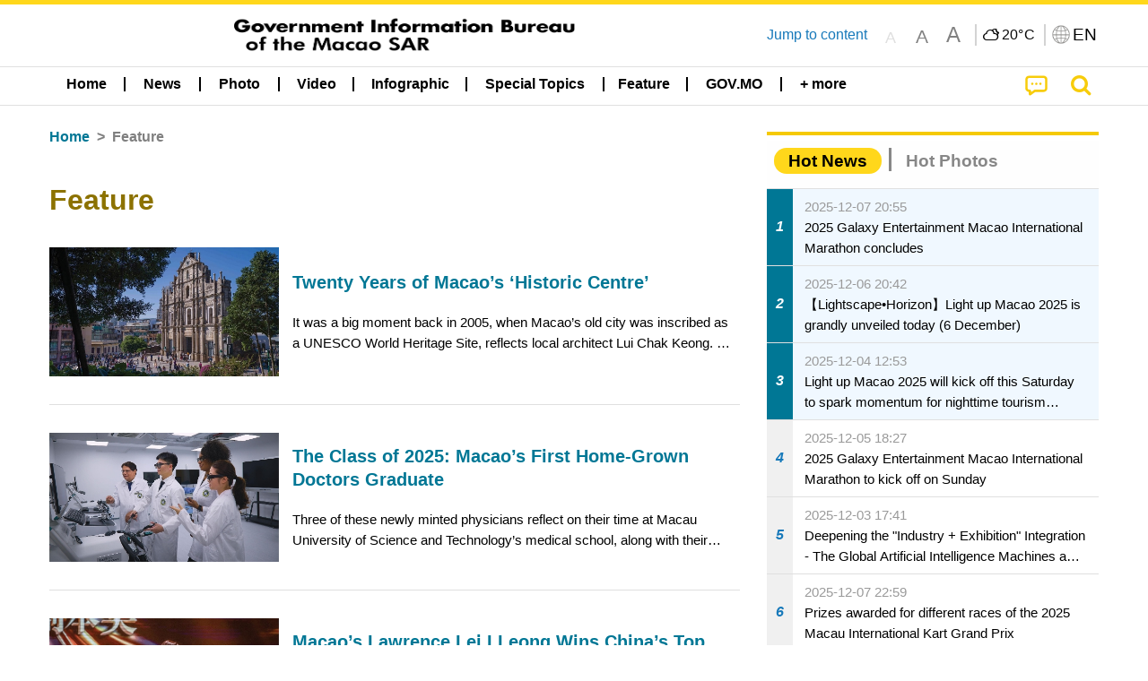

--- FILE ---
content_type: text/css
request_url: https://www.gcs.gov.mo/news/wicket/resource/local.gcs.news.ui.component.ListModeSwitchButtonPanel/ListModeSwitchButtonPanel-ver-6467F000A66FC52C9E595A4A281EF453.css
body_size: 521
content:
.listModeSwitchContainer .fa-window-maximize {
    rotate: 180deg;
}

.listModeSwitchContainer .switchOn, .listModeSwitchContainer button:focus {
    background-color: #ffd71b;
    color: black;
}

.listModeSwitchContainer button {
    height: 2.5rem;
    background-color: lightgray;
    color: gray;
}

.listModeSwitchContainer i {
    font-size: 1.5rem;
    margin-left: .5rem;
}

.listModeSwitchContainer .divider {
    margin: 0 1rem;
}

.listModeSwitchContainer {
    margin-top: 1rem;
}
